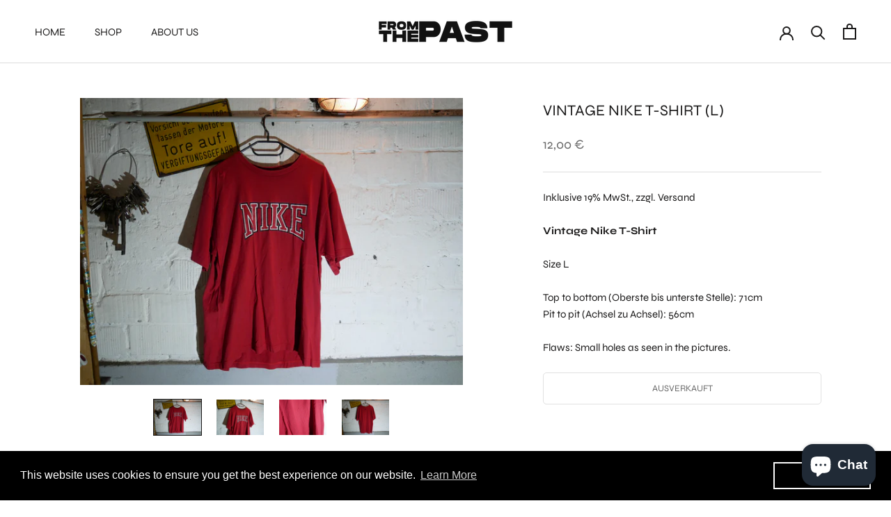

--- FILE ---
content_type: text/javascript
request_url: https://fromthepast.de/cdn/shop/t/4/assets/custom.js?v=183944157590872491501655335342
body_size: -645
content:
//# sourceMappingURL=/cdn/shop/t/4/assets/custom.js.map?v=183944157590872491501655335342
